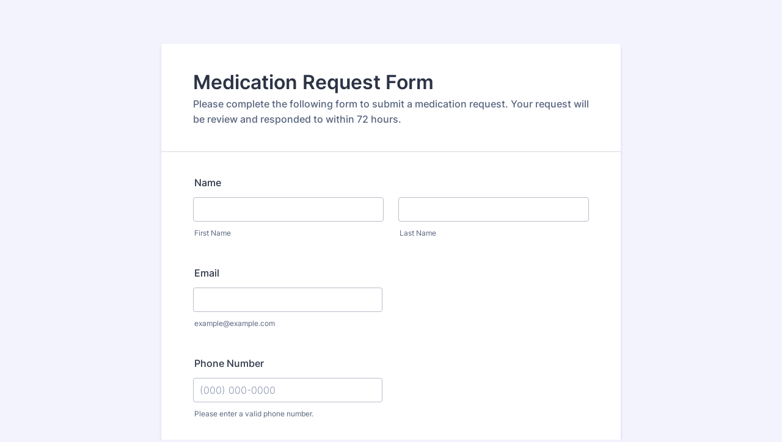

--- FILE ---
content_type: text/html; charset=utf-8
request_url: https://form.jotform.com/222647164071049
body_size: 6730
content:
<!DOCTYPE HTML PUBLIC "-//W3C//DTD HTML 4.01//EN" "http://www.w3.org/TR/html4/strict.dtd">
<html lang="en-US"  class="supernova "><head>
<meta http-equiv="Content-Type" content="text/html; charset=utf-8" />
<link rel="alternate" type="application/json+oembed" href="https://www.jotform.com/oembed/?format=json&amp;url=https%3A%2F%2Fform.jotform.com%2F222647164071049" title="oEmbed Form">
<link rel="alternate" type="text/xml+oembed" href="https://www.jotform.com/oembed/?format=xml&amp;url=https%3A%2F%2Fform.jotform.com%2F222647164071049" title="oEmbed Form">
<meta property="og:title" content="Medication Request Form" >
<meta property="og:url" content="https://form.jotform.com/222647164071049" >
<meta property="og:description" content="Please click the link to complete this form." >
<meta name="slack-app-id" content="AHNMASS8M">
<meta data-name="preventCloning" content="1">
<meta property="og:image" content="https://cdn.jotfor.ms/assets/img/landing/opengraph.png" />
<link rel="shortcut icon" href="https://cdn.jotfor.ms/assets/img/favicons/favicon-2021-light%402x.png">
<link rel="apple-touch-icon" href="https://cdn.jotfor.ms/assets/img/favicons/favicon-2021-light%402x.png">
<script>
          var favicon = document.querySelector('link[rel="shortcut icon"]');
          window.isDarkMode = (window.matchMedia && window.matchMedia('(prefers-color-scheme: dark)').matches);
          if(favicon && window.isDarkMode) {
              favicon.href = favicon.href.replaceAll('favicon-2021-light%402x.png', 'favicon-2021-dark%402x.png');
          }
      </script><link rel="canonical" href="https://form.jotform.com/222647164071049" />
<meta name="viewport" content="width=device-width, initial-scale=1.0, maximum-scale=5.0, user-scalable=1" />
<meta name="HandheldFriendly" content="true" />
<title>Medication Request Form</title>
<link type="text/css" rel="stylesheet" href="https://cdn.jotfor.ms/stylebuilder/static/form-common.css?v=60a7156
"/>
<style type="text/css">@media print{*{-webkit-print-color-adjust: exact !important;color-adjust: exact !important;}.form-section{display:inline!important}.form-pagebreak{display:none!important}.form-section-closed{height:auto!important}.page-section{position:initial!important}}</style>
<link type="text/css" rel="stylesheet" href="https://cdn.jotfor.ms/themes/CSS/5e6b428acc8c4e222d1beb91.css?v=3.3.68526&themeRevisionID=6310a6ad592c72439615db25"/>
<link type="text/css" rel="stylesheet" href="https://cdn.jotfor.ms/s/static/ca35ba2cfa2/css/styles/payment/payment_styles.css?3.3.68526" />
<link type="text/css" rel="stylesheet" href="https://cdn.jotfor.ms/s/static/ca35ba2cfa2/css/styles/payment/payment_feature.css?3.3.68526" />
<script>window.enableEventObserver=true</script>
<script>window.CDN="https://cdn.jotfor.ms/"</script>
<script>window.umdRootPath="https://cdn.jotfor.ms/s/umd/0b639b9c867/"</script>
<script>window.staticRootPath="https://cdn.jotfor.ms/s/static/ca35ba2cfa2/"</script>
<script src="https://cdn.jotfor.ms/s/static/ca35ba2cfa2/static/prototype.forms.js" type="text/javascript"></script>
<script src="https://cdn.jotfor.ms/s/static/ca35ba2cfa2/static/jotform.forms.js" type="text/javascript"></script>
<script src="https://cdn.jotfor.ms/s/static/ca35ba2cfa2/js/punycode-1.4.1.min.js" type="text/javascript" defer></script>
<script src="https://cdn.jotfor.ms/s/static/ca35ba2cfa2/js/vendor/maskedinput_5.0.9.min.js" type="text/javascript"></script>
<script src="https://cdn.jotfor.ms/s/static/ca35ba2cfa2/js/vendor/imageinfo.js" type="text/javascript"></script>
<script src="https://cdn.jotfor.ms/s/static/ca35ba2cfa2/file-uploader/fileuploader.js" type="text/javascript"></script>
<script src="https://cdn.jotfor.ms/s/static/ca35ba2cfa2/js/vendor/smoothscroll.min.js" type="text/javascript"></script>
<script src="https://cdn.jotfor.ms/s/static/ca35ba2cfa2/js/errorNavigation.js" type="text/javascript"></script>
<script type="text/javascript">	JotForm.newDefaultTheme = true;
	JotForm.extendsNewTheme = false;
	// {GPT_APP_SCRIPT}
	JotForm.singleProduct = false;
	JotForm.newPaymentUIForNewCreatedForms = true;
	JotForm.texts = {"confirmEmail":"E-mail does not match","pleaseWait":"Please wait...","validateEmail":"You need to validate this e-mail","confirmClearForm":"Are you sure you want to clear the form","lessThan":"Your score should be less than or equal to","incompleteFields":"There are incomplete required fields. Please complete them.","required":"This field is required.","requireOne":"At least one field required.","requireEveryRow":"Every row is required.","requireEveryCell":"Every cell is required.","email":"Enter a valid e-mail address","alphabetic":"This field can only contain letters","numeric":"This field can only contain numeric values","alphanumeric":"This field can only contain letters and numbers.","cyrillic":"This field can only contain cyrillic characters","url":"This field can only contain a valid URL","currency":"This field can only contain currency values.","fillMask":"Field value must fill mask.","uploadExtensions":"You can only upload following files:","noUploadExtensions":"File has no extension file type (e.g. .txt, .png, .jpeg)","uploadFilesize":"File size cannot be bigger than:","uploadFilesizemin":"File size cannot be smaller than:","gradingScoreError":"Score total should only be less than or equal to","inputCarretErrorA":"Input should not be less than the minimum value:","inputCarretErrorB":"Input should not be greater than the maximum value:","maxDigitsError":"The maximum digits allowed is","minCharactersError":"The number of characters should not be less than the minimum value:","maxCharactersError":"The number of characters should not be more than the maximum value:","freeEmailError":"Free email accounts are not allowed","minSelectionsError":"The minimum required number of selections is ","maxSelectionsError":"The maximum number of selections allowed is ","pastDatesDisallowed":"Date must not be in the past.","dateLimited":"This date is unavailable.","dateInvalid":"This date is not valid. The date format is {format}","dateInvalidSeparate":"This date is not valid. Enter a valid {element}.","ageVerificationError":"You must be older than {minAge} years old to submit this form.","multipleFileUploads_typeError":"{file} has invalid extension. Only {extensions} are allowed.","multipleFileUploads_sizeError":"{file} is too large, maximum file size is {sizeLimit}.","multipleFileUploads_minSizeError":"{file} is too small, minimum file size is {minSizeLimit}.","multipleFileUploads_emptyError":"{file} is empty, please select files again without it.","multipleFileUploads_uploadFailed":"File upload failed, please remove it and upload the file again.","multipleFileUploads_onLeave":"The files are being uploaded, if you leave now the upload will be cancelled.","multipleFileUploads_fileLimitError":"Only {fileLimit} file uploads allowed.","dragAndDropFilesHere_infoMessage":"Drag and drop files here","chooseAFile_infoMessage":"Choose a file","maxFileSize_infoMessage":"Max. file size","generalError":"There are errors on the form. Please fix them before continuing.","generalPageError":"There are errors on this page. Please fix them before continuing.","wordLimitError":"Too many words. The limit is","wordMinLimitError":"Too few words.  The minimum is","characterLimitError":"Too many Characters.  The limit is","characterMinLimitError":"Too few characters. The minimum is","ccInvalidNumber":"Credit Card Number is invalid.","ccInvalidCVC":"CVC number is invalid.","ccInvalidExpireDate":"Expire date is invalid.","ccInvalidExpireMonth":"Expiration month is invalid.","ccInvalidExpireYear":"Expiration year is invalid.","ccMissingDetails":"Please fill up the credit card details.","ccMissingProduct":"Please select at least one product.","ccMissingDonation":"Please enter numeric values for donation amount.","disallowDecimals":"Please enter a whole number.","restrictedDomain":"This domain is not allowed","ccDonationMinLimitError":"Minimum amount is {minAmount} {currency}","requiredLegend":"All fields marked with * are required and must be filled.","geoPermissionTitle":"Permission Denied","geoPermissionDesc":"Check your browser's privacy settings.","geoNotAvailableTitle":"Position Unavailable","geoNotAvailableDesc":"Location provider not available. Please enter the address manually.","geoTimeoutTitle":"Timeout","geoTimeoutDesc":"Please check your internet connection and try again.","selectedTime":"Selected Time","formerSelectedTime":"Former Time","cancelAppointment":"Cancel Appointment","cancelSelection":"Cancel Selection","confirmSelection":"Confirm Selection","noSlotsAvailable":"No slots available","slotUnavailable":"{time} on {date} has been selected is unavailable. Please select another slot.","multipleError":"There are {count} errors on this page. Please correct them before moving on.","oneError":"There is {count} error on this page. Please correct it before moving on.","doneMessage":"Well done! All errors are fixed.","invalidTime":"Enter a valid time","doneButton":"Done","reviewSubmitText":"Review and Submit","nextButtonText":"Next","prevButtonText":"Previous","seeErrorsButton":"See Errors","notEnoughStock":"Not enough stock for the current selection","notEnoughStock_remainedItems":"Not enough stock for the current selection ({count} items left)","soldOut":"Sold Out","justSoldOut":"Just Sold Out","selectionSoldOut":"Selection Sold Out","subProductItemsLeft":"({count} items left)","startButtonText":"START","submitButtonText":"Submit","submissionLimit":"Sorry! Only one entry is allowed. <br> Multiple submissions are disabled for this form.","reviewBackText":"Back to Form","seeAllText":"See All","progressMiddleText":"of","fieldError":"field has an error.","error":"Error"};
	JotForm.newPaymentUI = true;
	JotForm.isFormViewTrackingAllowed = true;
	JotForm.replaceTagTest = true;
	JotForm.activeRedirect = "thanktext";
	JotForm.uploadServerURL = "https://upload.jotform.com/upload";

   JotForm.setConditions([{"action":[{"id":"action_1691065314042","visibility":"Show","isError":false,"field":"12"}],"id":"1691065328129","index":"0","link":"Any","priority":"0","terms":[{"id":"term_1691065314042","field":"7","operator":"equals","value":"No","isError":false}],"type":"field"}]);	JotForm.clearFieldOnHide="disable";
	JotForm.submitError="jumpToFirstError";

	JotForm.init(function(){
	/*INIT-START*/
      JotForm.setPhoneMaskingValidator( 'input_5_full', '\u0028\u0023\u0023\u0023\u0029 \u0023\u0023\u0023\u002d\u0023\u0023\u0023\u0023' );
if (window.JotForm && JotForm.accessible) $('input_6').setAttribute('tabindex',0);
if (window.JotForm && JotForm.accessible) $('input_13').setAttribute('tabindex',0);
if (window.JotForm && JotForm.accessible) $('input_9').setAttribute('tabindex',0);
      JotForm.setCustomHint( 'input_9', 'Type here...' );
if (window.JotForm && JotForm.accessible) $('input_11').setAttribute('tabindex',0);
      JotForm.setCustomHint( 'input_11', 'Type here...' );
      JotForm.alterTexts(undefined);
      setTimeout(function() {
          JotForm.initMultipleUploads();
      }, 2);
	/*INIT-END*/
	});

   setTimeout(function() {
JotForm.paymentExtrasOnTheFly([null,{"name":"heading","qid":"1","text":"Medication Request Form","type":"control_head"},{"name":"submit2","qid":"2","text":"Submit","type":"control_button"},{"description":"","name":"name","qid":"3","text":"Name","type":"control_fullname"},{"description":"","name":"email","qid":"4","subLabel":"example@example.com","text":"Email","type":"control_email"},{"description":"","name":"phoneNumber","qid":"5","text":"Phone Number","type":"control_phone"},{"description":"","name":"petsName","qid":"6","subLabel":"","text":"Pet's Name","type":"control_textbox"},{"description":"","name":"haveYou","qid":"7","text":"Have you been to our practice within the last 12 months?","type":"control_radio"},{"description":"","name":"pleaseUpload","qid":"8","subLabel":"","text":"Please upload a photo of the prescription label you wish to have filled which displays the medication name and strength","type":"control_fileupload"},{"description":"","mde":"No","name":"ifYou","qid":"9","subLabel":"","text":"If you do not have the prescription bottle available, please list the medication name, strength and frequency","type":"control_textarea","wysiwyg":"Disable"},null,{"description":"","mde":"No","name":"anythingElse","qid":"11","subLabel":"","text":"Anything else we should know?","type":"control_textarea","wysiwyg":"Disable"},{"name":"input12","qid":"12","text":"Per Law, we need to see pets one yearly in order to prescribe medications. In addition, we no longer act as a primary care office but instead concentrate on spay\u002Fneuter care and alternative medicine (chiro, acupuncture, Chinese herbals).\r\nWe recommend Audubon Family Vets, (856) 387-7387, for this care moving forward. They are excited to meet you and are offering a $25 discount off your first visit. Your records are already there. We have been getting great feedback about the practice which is located right off of 295 about 10-15 minutes south of the Route 38 exit.","type":"control_text"},{"description":"","name":"medicationYou","qid":"13","subLabel":"","text":"Medication you are requesting","type":"control_textbox"}]);}, 20); 
</script>
</head>
<body>
<form class="jotform-form" onsubmit="return typeof testSubmitFunction !== 'undefined' && testSubmitFunction();" action="https://submit.jotform.com/submit/222647164071049" method="post" enctype="multipart/form-data" name="form_222647164071049" id="222647164071049" accept-charset="utf-8" autocomplete="on"><input type="hidden" name="formID" value="222647164071049" /><input type="hidden" id="JWTContainer" value="" /><input type="hidden" id="cardinalOrderNumber" value="" /><input type="hidden" id="jsExecutionTracker" name="jsExecutionTracker" value="build-date-1770033821030" /><input type="hidden" id="submitSource" name="submitSource" value="unknown" /><input type="hidden" id="submitDate" name="submitDate" value="undefined" /><input type="hidden" id="buildDate" name="buildDate" value="1770033821030" /><input type="hidden" name="uploadServerUrl" value="https://upload.jotform.com/upload" /><input type="hidden" name="eventObserver" value="1" />
  <div role="main" class="form-all">
    <ul class="form-section page-section" role="presentation">
      <li id="cid_1" class="form-input-wide" data-type="control_head">
        <div class="form-header-group  header-large">
          <div class="header-text httal htvam">
            <h1 id="header_1" class="form-header" data-component="header">Medication Request Form</h1>
            <div id="subHeader_1" class="form-subHeader">Please complete the following form to submit a medication request. Your request will be review and responded to within 72 hours. </div>
          </div>
        </div>
      </li>
      <li class="form-line" data-type="control_fullname" id="id_3"><label class="form-label form-label-top form-label-auto" id="label_3" for="first_3" aria-hidden="false"> Name </label>
        <div id="cid_3" class="form-input-wide" data-layout="full">
          <div data-wrapper-react="true"><span class="form-sub-label-container" style="vertical-align:top" data-input-type="first"><input type="text" id="first_3" name="q3_name[first]" class="form-textbox" data-defaultvalue="" autoComplete="section-input_3 given-name" size="10" data-component="first" aria-labelledby="label_3 sublabel_3_first" aria-describedby="input_3-description" value="" /><label class="form-sub-label" for="first_3" id="sublabel_3_first" style="min-height:13px">First Name</label></span><span class="form-sub-label-container" style="vertical-align:top" data-input-type="last"><input type="text" id="last_3" name="q3_name[last]" class="form-textbox" data-defaultvalue="" autoComplete="section-input_3 family-name" size="15" data-component="last" aria-labelledby="label_3 sublabel_3_last" aria-describedby="input_3-description" value="" /><label class="form-sub-label" for="last_3" id="sublabel_3_last" style="min-height:13px">Last Name</label></span></div>
        </div>
      </li>
      <li class="form-line" data-type="control_email" id="id_4"><label class="form-label form-label-top form-label-auto" id="label_4" for="input_4" aria-hidden="false"> Email </label>
        <div id="cid_4" class="form-input-wide" data-layout="half"> <span class="form-sub-label-container" style="vertical-align:top"><input type="email" id="input_4" name="q4_email" class="form-textbox validate[Email]" data-defaultvalue="" autoComplete="section-input_4 email" style="width:310px" size="310" data-component="email" aria-labelledby="label_4 sublabel_input_4" aria-describedby="input_4-description" value="" /><label class="form-sub-label" for="input_4" id="sublabel_input_4" style="min-height:13px">example@example.com</label></span> </div>
      </li>
      <li class="form-line" data-type="control_phone" id="id_5"><label class="form-label form-label-top form-label-auto" id="label_5" for="input_5_full"> Phone Number </label>
        <div id="cid_5" class="form-input-wide" data-layout="half"> <span class="form-sub-label-container" style="vertical-align:top"><input type="tel" id="input_5_full" name="q5_phoneNumber[full]" data-type="mask-number" class="mask-phone-number form-textbox validate[Fill Mask]" data-defaultvalue="" autoComplete="section-input_5 tel-national" style="width:310px" data-masked="true" placeholder="(000) 000-0000" data-component="phone" aria-labelledby="label_5 sublabel_5_masked" aria-describedby="input_5-description" value="" /><label class="form-sub-label" for="input_5_full" id="sublabel_5_masked" style="min-height:13px">Please enter a valid phone number.</label></span> </div>
      </li>
      <li class="form-line" data-type="control_textbox" id="id_6"><label class="form-label form-label-top form-label-auto" id="label_6" for="input_6" aria-hidden="false"> Pet's Name </label>
        <div id="cid_6" class="form-input-wide" data-layout="half"> <input type="text" id="input_6" name="q6_petsName" data-type="input-textbox" class="form-textbox" data-defaultvalue="" style="width:310px" size="310" data-component="textbox" aria-labelledby="label_6" aria-describedby="input_6-description" value="" /> </div>
      </li>
      <li class="form-line" data-type="control_radio" id="id_7"><label class="form-label form-label-top form-label-auto" id="label_7" aria-hidden="false"> Have you been to our practice within the last 12 months? </label>
        <div id="cid_7" class="form-input-wide" data-layout="full">
          <div class="form-single-column" role="group" aria-labelledby="label_7" data-component="radio"><span class="form-radio-item" style="clear:left"><span class="dragger-item"></span><input aria-describedby="label_7" type="radio" class="form-radio" id="input_7_0" name="q7_haveYou" value="Yes" /><label id="label_input_7_0" for="input_7_0">Yes</label></span><span class="form-radio-item" style="clear:left"><span class="dragger-item"></span><input aria-describedby="label_7" type="radio" class="form-radio" id="input_7_1" name="q7_haveYou" value="No" /><label id="label_input_7_1" for="input_7_1">No</label></span></div>
        </div>
      </li>
      <li class="form-line always-hidden form-field-hidden" style="display:none;" data-type="control_text" id="id_12">
        <div id="cid_12" class="form-input-wide always-hidden" data-layout="full">
          <div id="text_12" class="form-html" data-component="text" tabindex="-1">
            <h3>Per Law, we need to see pets one yearly in order to prescribe medications. In addition, we no longer act as a primary care office but instead concentrate on spay/neuter care and alternative medicine (chiro, acupuncture, Chinese herbals).</h3>
            <h3>We recommend Audubon Family Vets, (856) 387-7387, for this care moving forward. They are excited to meet you and are offering a $25 discount off your first visit. Your records are already there. We have been getting great feedback about the practice which is located right off of 295 about 10-15 minutes south of the Route 38 exit.</h3>
          </div>
        </div>
      </li>
      <li class="form-line" data-type="control_textbox" id="id_13"><label class="form-label form-label-top form-label-auto" id="label_13" for="input_13" aria-hidden="false"> Medication you are requesting </label>
        <div id="cid_13" class="form-input-wide" data-layout="half"> <input type="text" id="input_13" name="q13_medicationYou" data-type="input-textbox" class="form-textbox" data-defaultvalue="" style="width:310px" size="310" data-component="textbox" aria-labelledby="label_13" aria-describedby="input_13-description" value="" /> </div>
      </li>
      <li class="form-line" data-type="control_fileupload" id="id_8"><label class="form-label form-label-top form-label-auto" id="label_8" for="input_8" aria-hidden="false"> Please upload a photo of the prescription label you wish to have filled which displays the medication name and strength </label>
        <div id="cid_8" class="form-input-wide" data-layout="full">
          <div class="jfQuestion-fields" data-wrapper-react="true">
            <div class="jfField isFilled">
              <div class="jfUpload-wrapper">
                <div class="jfUpload-container">
                  <div class="jfUpload-button-container">
                    <div class="jfUpload-button" aria-hidden="true" tabindex="0" style="display:none" data-version="v2">Browse Files<div class="jfUpload-heading forDesktop">Drag and drop files here</div>
                      <div class="jfUpload-heading forMobile">Choose a file</div>
                    </div>
                  </div>
                </div>
                <div class="jfUpload-files-container">
                  <div class="validate[multipleUpload]"><input type="file" id="input_8" name="q8_pleaseUpload[]" multiple="" class="form-upload-multiple" data-imagevalidate="yes" data-file-accept="pdf, doc, docx, xls, xlsx, csv, txt, rtf, html, zip, mp3, wma, mpg, flv, avi, jpg, jpeg, png, gif" data-file-maxsize="10854" data-file-minsize="0" data-file-limit="" data-component="fileupload" aria-label="Browse Files" /></div>
                </div>
              </div>
              <div data-wrapper-react="true"></div>
            </div><span style="display:none" class="cancelText">Cancel</span><span style="display:none" class="ofText">of</span>
          </div>
        </div>
      </li>
      <li class="form-line" data-type="control_textarea" id="id_9"><label class="form-label form-label-top form-label-auto" id="label_9" for="input_9" aria-hidden="false"> If you do not have the prescription bottle available, please list the medication name, strength and frequency </label>
        <div id="cid_9" class="form-input-wide" data-layout="full"> <textarea id="input_9" class="form-textarea" name="q9_ifYou" style="width:648px;height:163px" data-component="textarea" aria-labelledby="label_9"></textarea> </div>
      </li>
      <li class="form-line" data-type="control_textarea" id="id_11"><label class="form-label form-label-top form-label-auto" id="label_11" for="input_11" aria-hidden="false"> Anything else we should know? </label>
        <div id="cid_11" class="form-input-wide" data-layout="full"> <textarea id="input_11" class="form-textarea" name="q11_anythingElse" style="width:648px;height:163px" data-component="textarea" aria-labelledby="label_11"></textarea> </div>
      </li>
      <li class="form-line" data-type="control_button" id="id_2">
        <div id="cid_2" class="form-input-wide" data-layout="full">
          <div data-align="auto" class="form-buttons-wrapper form-buttons-auto   jsTest-button-wrapperField"><button id="input_2" type="submit" class="form-submit-button form-submit-button-gradient-16 submit-button jf-form-buttons jsTest-submitField legacy-submit" data-component="button" data-content="">Submit</button></div>
        </div>
      </li>
      <li style="display:none">Should be Empty: <input type="text" name="website" value="" type="hidden" /></li>
    </ul>
  </div>
  <script>
    JotForm.showJotFormPowered = "0";
  </script>
  <script>
    JotForm.poweredByText = "Powered by Jotform";
  </script><input type="hidden" class="simple_spc" id="simple_spc" name="simple_spc" value="222647164071049" />
  <script type="text/javascript">
    var all_spc = document.querySelectorAll("form[id='222647164071049'] .si" + "mple" + "_spc");
    for (var i = 0; i < all_spc.length; i++)
    {
      all_spc[i].value = "222647164071049-222647164071049";
    }
  </script>
</form></body>
</html><script type="text/javascript">JotForm.isNewSACL=true;</script>

--- FILE ---
content_type: text/javascript; charset=utf-8
request_url: https://cdn.jotfor.ms/s/static/ca35ba2cfa2/js/vendor/imageinfo.js
body_size: 5142
content:
/*
 * Javascript EXIF Reader 0.1.2
 * Copyright (c) 2008 Jacob Seidelin, cupboy@gmail.com, http://blog.nihilogic.dk/
 * MIT License [http://www.opensource.org/licenses/mit-license.php]
 */
var EXIF={};(function(){var bDebug=false;EXIF.Tags={36864:"ExifVersion",40960:"FlashpixVersion",40961:"ColorSpace",40962:"PixelXDimension",40963:"PixelYDimension",37121:"ComponentsConfiguration",37122:"CompressedBitsPerPixel",37500:"MakerNote",37510:"UserComment",40964:"RelatedSoundFile",36867:"DateTimeOriginal",36868:"DateTimeDigitized",37520:"SubsecTime",37521:"SubsecTimeOriginal",37522:"SubsecTimeDigitized",33434:"ExposureTime",33437:"FNumber",34850:"ExposureProgram",34852:"SpectralSensitivity",34855:"ISOSpeedRatings",34856:"OECF",37377:"ShutterSpeedValue",37378:"ApertureValue",37379:"BrightnessValue",37380:"ExposureBias",37381:"MaxApertureValue",37382:"SubjectDistance",37383:"MeteringMode",37384:"LightSource",37385:"Flash",37396:"SubjectArea",37386:"FocalLength",41483:"FlashEnergy",41484:"SpatialFrequencyResponse",41486:"FocalPlaneXResolution",41487:"FocalPlaneYResolution",41488:"FocalPlaneResolutionUnit",41492:"SubjectLocation",41493:"ExposureIndex",41495:"SensingMethod",41728:"FileSource",41729:"SceneType",41730:"CFAPattern",41985:"CustomRendered",41986:"ExposureMode",41987:"WhiteBalance",41988:"DigitalZoomRation",41989:"FocalLengthIn35mmFilm",41990:"SceneCaptureType",41991:"GainControl",41992:"Contrast",41993:"Saturation",41994:"Sharpness",41995:"DeviceSettingDescription",41996:"SubjectDistanceRange",40965:"InteroperabilityIFDPointer",42016:"ImageUniqueID"};EXIF.TiffTags={256:"ImageWidth",257:"ImageHeight",34665:"ExifIFDPointer",34853:"GPSInfoIFDPointer",40965:"InteroperabilityIFDPointer",258:"BitsPerSample",259:"Compression",262:"PhotometricInterpretation",274:"Orientation",277:"SamplesPerPixel",284:"PlanarConfiguration",530:"YCbCrSubSampling",531:"YCbCrPositioning",282:"XResolution",283:"YResolution",296:"ResolutionUnit",273:"StripOffsets",278:"RowsPerStrip",279:"StripByteCounts",513:"JPEGInterchangeFormat",514:"JPEGInterchangeFormatLength",301:"TransferFunction",318:"WhitePoint",319:"PrimaryChromaticities",529:"YCbCrCoefficients",532:"ReferenceBlackWhite",306:"DateTime",270:"ImageDescription",271:"Make",272:"Model",305:"Software",315:"Artist",33432:"Copyright"};EXIF.GPSTags={0:"GPSVersionID",1:"GPSLatitudeRef",2:"GPSLatitude",3:"GPSLongitudeRef",4:"GPSLongitude",5:"GPSAltitudeRef",6:"GPSAltitude",7:"GPSTimeStamp",8:"GPSSatellites",9:"GPSStatus",10:"GPSMeasureMode",11:"GPSDOP",12:"GPSSpeedRef",13:"GPSSpeed",14:"GPSTrackRef",15:"GPSTrack",16:"GPSImgDirectionRef",17:"GPSImgDirection",18:"GPSMapDatum",19:"GPSDestLatitudeRef",20:"GPSDestLatitude",21:"GPSDestLongitudeRef",22:"GPSDestLongitude",23:"GPSDestBearingRef",24:"GPSDestBearing",25:"GPSDestDistanceRef",26:"GPSDestDistance",27:"GPSProcessingMethod",28:"GPSAreaInformation",29:"GPSDateStamp",30:"GPSDifferential"};EXIF.StringValues={ExposureProgram:{0:"Not defined",1:"Manual",2:"Normal program",3:"Aperture priority",4:"Shutter priority",5:"Creative program",6:"Action program",7:"Portrait mode",8:"Landscape mode"},MeteringMode:{0:"Unknown",1:"Average",2:"CenterWeightedAverage",3:"Spot",4:"MultiSpot",5:"Pattern",6:"Partial",255:"Other"},LightSource:{0:"Unknown",1:"Daylight",2:"Fluorescent",3:"Tungsten (incandescent light)",4:"Flash",9:"Fine weather",10:"Cloudy weather",11:"Shade",12:"Daylight fluorescent (D 5700 - 7100K)",13:"Day white fluorescent (N 4600 - 5400K)",14:"Cool white fluorescent (W 3900 - 4500K)",15:"White fluorescent (WW 3200 - 3700K)",17:"Standard light A",18:"Standard light B",19:"Standard light C",20:"D55",21:"D65",22:"D75",23:"D50",24:"ISO studio tungsten",255:"Other"},Flash:{0:"Flash did not fire",1:"Flash fired",5:"Strobe return light not detected",7:"Strobe return light detected",9:"Flash fired, compulsory flash mode",13:"Flash fired, compulsory flash mode, return light not detected",15:"Flash fired, compulsory flash mode, return light detected",16:"Flash did not fire, compulsory flash mode",24:"Flash did not fire, auto mode",25:"Flash fired, auto mode",29:"Flash fired, auto mode, return light not detected",31:"Flash fired, auto mode, return light detected",32:"No flash function",65:"Flash fired, red-eye reduction mode",69:"Flash fired, red-eye reduction mode, return light not detected",71:"Flash fired, red-eye reduction mode, return light detected",73:"Flash fired, compulsory flash mode, red-eye reduction mode",77:"Flash fired, compulsory flash mode, red-eye reduction mode, return light not detected",79:"Flash fired, compulsory flash mode, red-eye reduction mode, return light detected",89:"Flash fired, auto mode, red-eye reduction mode",93:"Flash fired, auto mode, return light not detected, red-eye reduction mode",95:"Flash fired, auto mode, return light detected, red-eye reduction mode"},SensingMethod:{1:"Not defined",2:"One-chip color area sensor",3:"Two-chip color area sensor",4:"Three-chip color area sensor",5:"Color sequential area sensor",7:"Trilinear sensor",8:"Color sequential linear sensor"},SceneCaptureType:{0:"Standard",1:"Landscape",2:"Portrait",3:"Night scene"},SceneType:{1:"Directly photographed"},CustomRendered:{0:"Normal process",1:"Custom process"},WhiteBalance:{0:"Auto white balance",1:"Manual white balance"},GainControl:{0:"None",1:"Low gain up",2:"High gain up",3:"Low gain down",4:"High gain down"},Contrast:{0:"Normal",1:"Soft",2:"Hard"},Saturation:{0:"Normal",1:"Low saturation",2:"High saturation"},Sharpness:{0:"Normal",1:"Soft",2:"Hard"},SubjectDistanceRange:{0:"Unknown",1:"Macro",2:"Close view",3:"Distant view"},FileSource:{3:"DSC"},Components:{0:"",1:"Y",2:"Cb",3:"Cr",4:"R",5:"G",6:"B"}};function addEvent(oElement,strEvent,fncHandler){if(oElement.addEventListener)oElement.addEventListener(strEvent,fncHandler,false);else if(oElement.attachEvent)oElement.attachEvent("on"+strEvent,fncHandler)}function imageHasData(oImg){return!!oImg.exifdata}function getImageData(oImg,fncCallback){BinaryAjax(oImg.src,function(oHTTP){var oEXIF=findEXIFinJPEG(oHTTP.binaryResponse);oImg.exifdata=oEXIF||{};if(fncCallback)fncCallback()})}function findEXIFinJPEG(oFile){var aMarkers=[];if(oFile.getByteAt(0)!=255||oFile.getByteAt(1)!=216)return false;var iOffset=2;var iLength=oFile.getLength();while(iOffset<iLength){if(oFile.getByteAt(iOffset)!=255){if(bDebug)console.log("Not a valid marker at offset "+iOffset+", found: "+oFile.getByteAt(iOffset));return false}var iMarker=oFile.getByteAt(iOffset+1);if(iMarker==22400){if(bDebug)console.log("Found 0xFFE1 marker");return readEXIFData(oFile,iOffset+4,oFile.getShortAt(iOffset+2,true)-2);iOffset+=2+oFile.getShortAt(iOffset+2,true)}else if(iMarker==225){if(bDebug)console.log("Found 0xFFE1 marker");return readEXIFData(oFile,iOffset+4,oFile.getShortAt(iOffset+2,true)-2)}else iOffset+=2+oFile.getShortAt(iOffset+2,true)}}function readTags(oFile,iTIFFStart,iDirStart,oStrings,bBigEnd){var iEntries=oFile.getShortAt(iDirStart,bBigEnd);var oTags={};for(var i=0;i<iEntries;i++){var iEntryOffset=iDirStart+i*12+2;var strTag=oStrings[oFile.getShortAt(iEntryOffset,bBigEnd)];if(!strTag&&bDebug)console.log("Unknown tag: "+oFile.getShortAt(iEntryOffset,bBigEnd));oTags[strTag]=readTagValue(oFile,iEntryOffset,iTIFFStart,iDirStart,bBigEnd)}return oTags}function readTagValue(oFile,iEntryOffset,iTIFFStart,iDirStart,bBigEnd){var iType=oFile.getShortAt(iEntryOffset+2,bBigEnd);var iNumValues=oFile.getLongAt(iEntryOffset+4,bBigEnd);var iValueOffset=oFile.getLongAt(iEntryOffset+8,bBigEnd)+iTIFFStart;if(iNumValues>oFile.getLength()){
// Do not attempt to read past the file length.
return[]}switch(iType){case 1:case 7:if(iNumValues==1)return oFile.getByteAt(iEntryOffset+8,bBigEnd);else{var iValOffset=iNumValues>4?iValueOffset:iEntryOffset+8;var aVals=[];for(var n=0;n<iNumValues;n++)aVals[n]=oFile.getByteAt(iValOffset+n);return aVals}break;case 2:var iStringOffset=iNumValues>4?iValueOffset:iEntryOffset+8;return oFile.getStringAt(iStringOffset,iNumValues-1);break;case 3:if(iNumValues==1)return oFile.getShortAt(iEntryOffset+8,bBigEnd);else{var iValOffset=iNumValues>2?iValueOffset:iEntryOffset+8;var aVals=[];for(var n=0;n<iNumValues;n++)aVals[n]=oFile.getShortAt(iValOffset+2*n,bBigEnd);return aVals}break;case 4:if(iNumValues==1)return oFile.getLongAt(iEntryOffset+8,bBigEnd);else{var aVals=[];for(var n=0;n<iNumValues;n++)aVals[n]=oFile.getLongAt(iValueOffset+4*n,bBigEnd);return aVals}break;case 5:if(iNumValues==1)return oFile.getLongAt(iValueOffset,bBigEnd)/oFile.getLongAt(iValueOffset+4,bBigEnd);else{var aVals=[];for(var n=0;n<iNumValues;n++)aVals[n]=oFile.getLongAt(iValueOffset+8*n,bBigEnd)/oFile.getLongAt(iValueOffset+4+8*n,bBigEnd);return aVals}break;case 9:if(iNumValues==1)return oFile.getSLongAt(iEntryOffset+8,bBigEnd);else{var aVals=[];for(var n=0;n<iNumValues;n++)aVals[n]=oFile.getSLongAt(iValueOffset+4*n,bBigEnd);return aVals}break;case 10:if(iNumValues==1)return oFile.getSLongAt(iValueOffset,bBigEnd)/oFile.getSLongAt(iValueOffset+4,bBigEnd);else{var aVals=[];for(var n=0;n<iNumValues;n++)aVals[n]=oFile.getSLongAt(iValueOffset+8*n,bBigEnd)/oFile.getSLongAt(iValueOffset+4+8*n,bBigEnd);return aVals}break}}function readEXIFData(oFile,iStart,iLength){if(oFile.getStringAt(iStart,4)!="Exif"){if(bDebug)console.log("Not valid EXIF data! "+oFile.getStringAt(iStart,4));return false}var bBigEnd;var iTIFFOffset=iStart+6;if(oFile.getShortAt(iTIFFOffset)==18761)bBigEnd=false;else if(oFile.getShortAt(iTIFFOffset)==19789)bBigEnd=true;else{if(bDebug)console.log("Not valid TIFF data! (no 0x4949 or 0x4D4D)");return false}if(oFile.getShortAt(iTIFFOffset+2,bBigEnd)!=42){if(bDebug)console.log("Not valid TIFF data! (no 0x002A)");return false}if(oFile.getLongAt(iTIFFOffset+4,bBigEnd)!=8){if(bDebug)console.log("Not valid TIFF data! (First offset not 8)",oFile.getShortAt(iTIFFOffset+4,bBigEnd));return false}var oTags=readTags(oFile,iTIFFOffset,iTIFFOffset+8,EXIF.TiffTags,bBigEnd);if(oTags.ExifIFDPointer){var oEXIFTags=readTags(oFile,iTIFFOffset,iTIFFOffset+oTags.ExifIFDPointer,EXIF.Tags,bBigEnd);for(var strTag in oEXIFTags){switch(strTag){case"LightSource":case"Flash":case"MeteringMode":case"ExposureProgram":case"SensingMethod":case"SceneCaptureType":case"SceneType":case"CustomRendered":case"WhiteBalance":case"GainControl":case"Contrast":case"Saturation":case"Sharpness":case"SubjectDistanceRange":case"FileSource":oEXIFTags[strTag]=EXIF.StringValues[strTag][oEXIFTags[strTag]];break;case"ExifVersion":case"FlashpixVersion":oEXIFTags[strTag]=String.fromCharCode(oEXIFTags[strTag][0],oEXIFTags[strTag][1],oEXIFTags[strTag][2],oEXIFTags[strTag][3]);break;case"ComponentsConfiguration":oEXIFTags[strTag]=EXIF.StringValues.Components[oEXIFTags[strTag][0]]+EXIF.StringValues.Components[oEXIFTags[strTag][1]]+EXIF.StringValues.Components[oEXIFTags[strTag][2]]+EXIF.StringValues.Components[oEXIFTags[strTag][3]];break}oTags[strTag]=oEXIFTags[strTag]}}if(oTags.GPSInfoIFDPointer){var oGPSTags=readTags(oFile,iTIFFOffset,iTIFFOffset+oTags.GPSInfoIFDPointer,EXIF.GPSTags,bBigEnd);for(var strTag in oGPSTags){switch(strTag){case"GPSVersionID":oGPSTags[strTag]=oGPSTags[strTag][0]+"."+oGPSTags[strTag][1]+"."+oGPSTags[strTag][2]+"."+oGPSTags[strTag][3];break}oTags[strTag]=oGPSTags[strTag]}}return oTags}EXIF.getData=function(oImg,fncCallback){if(!oImg.complete)return false;if(!imageHasData(oImg))getImageData(oImg,fncCallback);else if(fncCallback)fncCallback();return true};EXIF.getTag=function(oImg,strTag){if(!imageHasData(oImg))return;return oImg.exifdata[strTag]};EXIF.pretty=function(oImg){if(!imageHasData(oImg))return"";var oData=oImg.exifdata;var strPretty="";for(var a in oData)if(oData.hasOwnProperty(a))if(typeof oData[a]=="object")strPretty+=a+" : ["+oData[a].length+" values]\r\n";else strPretty+=a+" : "+oData[a]+"\r\n";return strPretty};EXIF.readFromBinaryFile=function(oFile){return findEXIFinJPEG(oFile)};function loadAllImages(){var aImages=document.getElementsByTagName("img");for(var i=0;i<aImages.length;i++)if(aImages[i].getAttribute("exif")=="true")if(!aImages[i].complete)addEvent(aImages[i],"load",function(){EXIF.getData(this)});else EXIF.getData(aImages[i])}addEvent(window,"load",loadAllImages)})();
/*
 * Binary File 0.1.5
 * Copyright (c) 2008 Jacob Seidelin, cupboy@gmail.com, http://blog.nihilogic.dk/
 * MIT License [http://www.opensource.org/licenses/mit-license.php]
 */var BinaryFile=function(strData,iDataOffset,iDataLength){var data=strData;var dataOffset=iDataOffset||0;var dataLength=0;this.getRawData=function(){return data};if(typeof strData=="string"){dataLength=iDataLength||data.length;this.getByteAt=function(iOffset){return data.charCodeAt(iOffset+dataOffset)&255}}else if(typeof strData=="unknown"){dataLength=iDataLength||IEBinary_getLength(data);this.getByteAt=function(iOffset){return IEBinary_getByteAt(data,iOffset+dataOffset)}}this.getLength=function(){return dataLength};this.getSByteAt=function(iOffset){var iByte=this.getByteAt(iOffset);if(iByte>127)return iByte-256;else return iByte};this.getShortAt=function(iOffset,bBigEndian){var iShort=bBigEndian?(this.getByteAt(iOffset)<<8)+this.getByteAt(iOffset+1):(this.getByteAt(iOffset+1)<<8)+this.getByteAt(iOffset);if(iShort<0)iShort+=65536;return iShort};this.getSShortAt=function(iOffset,bBigEndian){var iUShort=this.getShortAt(iOffset,bBigEndian);if(iUShort>32767)return iUShort-65536;else return iUShort};this.getLongAt=function(iOffset,bBigEndian){var iByte1=this.getByteAt(iOffset),iByte2=this.getByteAt(iOffset+1),iByte3=this.getByteAt(iOffset+2),iByte4=this.getByteAt(iOffset+3);var iLong=bBigEndian?(((iByte1<<8)+iByte2<<8)+iByte3<<8)+iByte4:(((iByte4<<8)+iByte3<<8)+iByte2<<8)+iByte1;if(iLong<0)iLong+=4294967296;return iLong};this.getSLongAt=function(iOffset,bBigEndian){var iULong=this.getLongAt(iOffset,bBigEndian);if(iULong>2147483647)return iULong-4294967296;else return iULong};this.getStringAt=function(iOffset,iLength){var aStr=[];for(var i=iOffset,j=0;i<iOffset+iLength;i++,j++)aStr[j]=String.fromCharCode(this.getByteAt(i));return aStr.join("")};this.getCharAt=function(iOffset){return String.fromCharCode(this.getByteAt(iOffset))};this.toBase64=function(){return window.btoa(data)};this.fromBase64=function(strBase64){data=window.atob(strBase64)}};
/*
 * ImageInfo 0.1.2 - A JavaScript library for reading image metadata.
 * Copyright (c) 2008 Jacob Seidelin, jseidelin@nihilogic.dk, http://blog.nihilogic.dk/
 * MIT License [http://www.nihilogic.dk/licenses/mit-license.txt]
 * Modded by kenma9123 to fully work and be compatible in jotform
 */var ImageInfo={};(function(){var files=[];function readFileData(filename,binaryData,binaryLength,callback){var data=new BinaryFile(binaryData,0,binaryLength);var tags=readInfoFromData(data);files[filename]=tags;if(callback)callback()}function readInfoFromData(data){var offset=0;if(data.getByteAt(0)==255&&data.getByteAt(1)==216)return readJPEGInfo(data);if(data.getByteAt(0)==137&&data.getStringAt(1,3)=="PNG")return readPNGInfo(data);if(data.getStringAt(0,3)=="GIF")return readGIFInfo(data);if(data.getByteAt(0)==66&&data.getByteAt(1)==77)return readBMPInfo(data);return{format:"UNKNOWN"}}function readPNGInfo(data){var w=data.getLongAt(16,true);var h=data.getLongAt(20,true);var bpc=data.getByteAt(24);var ct=data.getByteAt(25);var bpp=bpc;if(ct==4)bpp*=2;if(ct==2)bpp*=3;if(ct==6)bpp*=4;var alpha=data.getByteAt(25)>=4;return{format:"PNG",version:"",width:w,height:h,bpp:bpp,alpha:alpha,exif:{}}}function readGIFInfo(data){var version=data.getStringAt(3,3);var w=data.getShortAt(6);var h=data.getShortAt(8);var bpp=(data.getByteAt(10)>>4&7)+1;return{format:"GIF",version:version,width:w,height:h,bpp:bpp,alpha:false,exif:{}}}function readJPEGInfo(data){var w=0;var h=0;var comps=0;var len=data.getLength();var offset=2;while(offset<len){var marker=data.getShortAt(offset,true);offset+=2;if(marker==65472){h=data.getShortAt(offset+3,true);w=data.getShortAt(offset+5,true);comps=data.getByteAt(offset+7,true);break}else offset+=data.getShortAt(offset,true)}var exif={};if(typeof EXIF!="undefined"&&EXIF.readFromBinaryFile)exif=EXIF.readFromBinaryFile(data);return{format:"JPEG",version:"",width:w,height:h,bpp:comps*8,alpha:false,exif:exif}}function readBMPInfo(data){var w=data.getLongAt(18);var h=data.getLongAt(22);var bpp=data.getShortAt(28);return{format:"BMP",version:"",width:w,height:h,bpp:bpp,alpha:false,exif:{}}}ImageInfo.loadInfo=function(args,cb){if(!files[args.filename])readFileData(args.filename,args.binary,args.size,cb);else if(cb)cb()};ImageInfo.getAllFields=function(filename){if(!files[filename])return null;var tags={};for(var a in files[filename])if(files[filename].hasOwnProperty(a))tags[a]=files[filename][a];return tags};ImageInfo.getField=function(filename,field){if(!files[filename])return null;return files[filename][field]}})();